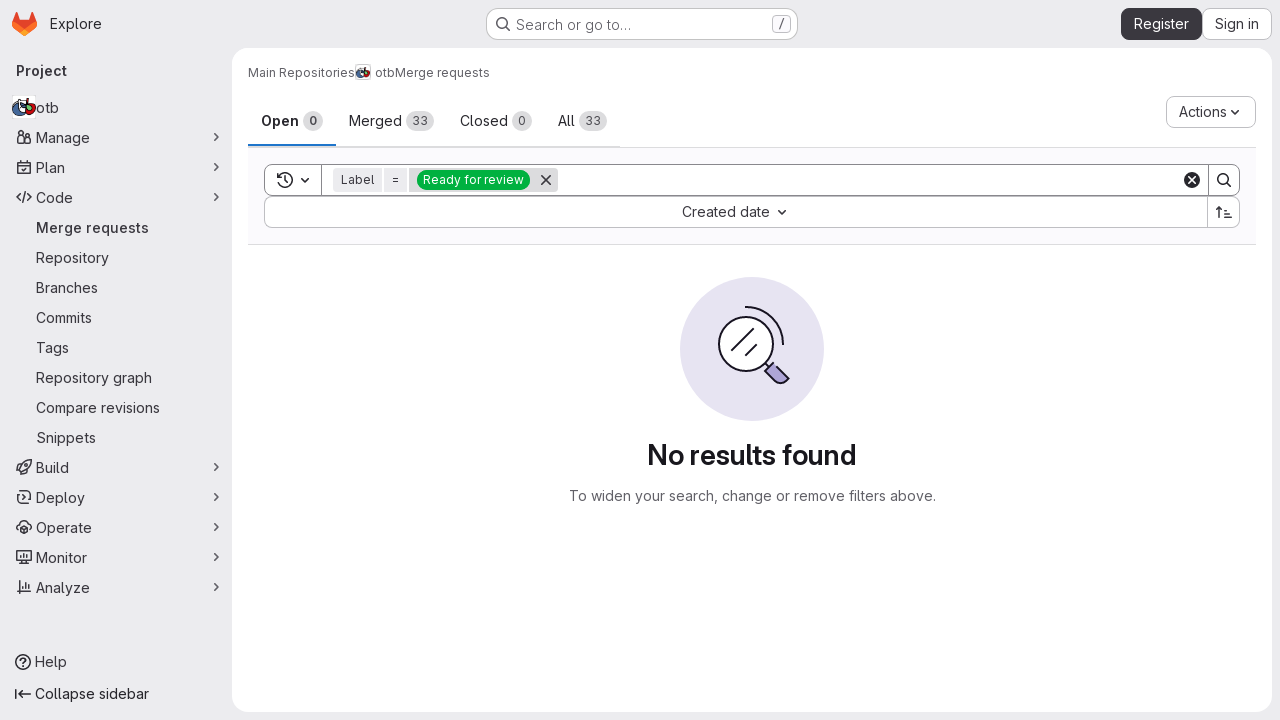

--- FILE ---
content_type: text/html; charset=utf-8
request_url: https://gitlab.orfeo-toolbox.org/orfeotoolbox/otb/-/merge_requests?label_name%5B%5D=Ready+for+review&sort=created_asc
body_size: 8045
content:





<!DOCTYPE html>
<html class="gl-system ui-neutral with-top-bar with-header application-chrome page-with-panels with-gl-container-queries " lang="en">
<head prefix="og: http://ogp.me/ns#">
<meta charset="utf-8">
<meta content="IE=edge" http-equiv="X-UA-Compatible">
<meta content="width=device-width, initial-scale=1" name="viewport">
<title>Merge requests · Main Repositories / otb · GitLab</title>
<script>
//<![CDATA[
window.gon={};gon.api_version="v4";gon.default_avatar_url="https://gitlab.orfeo-toolbox.org/assets/no_avatar-849f9c04a3a0d0cea2424ae97b27447dc64a7dbfae83c036c45b403392f0e8ba.png";gon.max_file_size=10;gon.asset_host=null;gon.webpack_public_path="/assets/webpack/";gon.relative_url_root="";gon.user_color_mode="gl-system";gon.user_color_scheme="white";gon.markdown_surround_selection=null;gon.markdown_automatic_lists=null;gon.markdown_maintain_indentation=null;gon.math_rendering_limits_enabled=true;gon.allow_immediate_namespaces_deletion=true;gon.iframe_rendering_enabled=false;gon.iframe_rendering_allowlist=[];gon.recaptcha_api_server_url="https://www.recaptcha.net/recaptcha/api.js";gon.recaptcha_sitekey="6Lewnp0UAAAAAHZVEc_tdOZGu14ZdxtJ6tdT39aL";gon.gitlab_url="https://gitlab.orfeo-toolbox.org";gon.promo_url="https://about.gitlab.com";gon.forum_url="https://forum.gitlab.com";gon.docs_url="https://docs.gitlab.com";gon.revision="d0311b03573";gon.feature_category="code_review_workflow";gon.gitlab_logo="/assets/gitlab_logo-2957169c8ef64c58616a1ac3f4fc626e8a35ce4eb3ed31bb0d873712f2a041a0.png";gon.secure=true;gon.sprite_icons="/assets/icons-dafe78f1f5f3f39844d40e6211b4b6b2b89533b96324c26e6ca12cfd6cf1b0ca.svg";gon.sprite_file_icons="/assets/file_icons/file_icons-90de312d3dbe794a19dee8aee171f184ff69ca9c9cf9fe37e8b254e84c3a1543.svg";gon.illustrations_path="/images/illustrations.svg";gon.emoji_sprites_css_path="/assets/emoji_sprites-bd26211944b9d072037ec97cb138f1a52cd03ef185cd38b8d1fcc963245199a1.css";gon.emoji_backend_version=4;gon.gridstack_css_path="/assets/lazy_bundles/gridstack-f42069e5c7b1542688660592b48f2cbd86e26b77030efd195d124dbd8fe64434.css";gon.test_env=false;gon.disable_animations=false;gon.suggested_label_colors={"#cc338b":"Magenta-pink","#dc143c":"Crimson","#c21e56":"Rose red","#cd5b45":"Dark coral","#ed9121":"Carrot orange","#eee600":"Titanium yellow","#009966":"Green-cyan","#8fbc8f":"Dark sea green","#6699cc":"Blue-gray","#e6e6fa":"Lavender","#9400d3":"Dark violet","#330066":"Deep violet","#36454f":"Charcoal grey","#808080":"Gray"};gon.first_day_of_week=1;gon.time_display_relative=true;gon.time_display_format=0;gon.ee=false;gon.jh=false;gon.dot_com=false;gon.uf_error_prefix="UF";gon.pat_prefix="glpat-";gon.keyboard_shortcuts_enabled=true;gon.broadcast_message_dismissal_path=null;gon.diagramsnet_url="https://embed.diagrams.net";gon.features={"uiForOrganizations":false,"organizationSwitching":false,"findAndReplace":false,"removeMonitorMetrics":true,"newProjectCreationForm":false,"workItemsClientSideBoards":false,"glqlWorkItems":true,"glqlAggregation":false,"glqlTypescript":false,"archiveGroup":false,"accessibleLoadingButton":false,"projectStudioEnabled":true,"allowIframesInMarkdown":false,"glqlLoadOnClick":false,"showMergeRequestStatusDraft":false,"mergeWidgetStopPolling":false};
//]]>
</script>

<script>
//<![CDATA[
const root = document.documentElement;
if (window.matchMedia('(prefers-color-scheme: dark)').matches) {
  root.classList.add('gl-dark');
}

window.matchMedia('(prefers-color-scheme: dark)').addEventListener('change', (e) => {
  if (e.matches) {
    root.classList.add('gl-dark');
  } else {
    root.classList.remove('gl-dark');
  }
});

//]]>
</script>




<meta content="light dark" name="color-scheme">
<link rel="stylesheet" href="/assets/application-cf4aa50cbc2dc9eb0c198d2424a0669f5788a487e0b84edbbd5535eb9d362c7d.css" media="(prefers-color-scheme: light)" />
<link rel="stylesheet" href="/assets/application_dark-44c9f34edd351e40630e3fdba7690c2b9a93f99d350c65c8e84027b01a3dc1b8.css" media="(prefers-color-scheme: dark)" />
<link rel="stylesheet" href="/assets/page_bundles/issuable_list-1f05fd2d2de98887f27c1aed48820df388debd8f6c23c1e376e27e65bfb69c00.css" /><link rel="stylesheet" href="/assets/page_bundles/merge_request-c6f260eb48cf3aef7c4713a5bd19819610af51a191f6ebf7728d9510743a8940.css" /><link rel="stylesheet" href="/assets/page_bundles/commit_description-9e7efe20f0cef17d0606edabfad0418e9eb224aaeaa2dae32c817060fa60abcc.css" /><link rel="stylesheet" href="/assets/page_bundles/work_items-af321897c3b1ae7c1f6f0cb993681211b837df7ec8e5ff59e3795fd08ab83a13.css" /><link rel="stylesheet" href="/assets/page_bundles/notes_shared-8f7a9513332533cc4a53b3be3d16e69570e82bc87b3f8913578eaeb0dce57e21.css" />
<link rel="stylesheet" href="/assets/tailwind_cqs-803bc25d974cea7d6b5a09eb2f7afbe7cbe03c98a0b79af533c664c4b3d075aa.css" />


<link rel="stylesheet" href="/assets/fonts-deb7ad1d55ca77c0172d8538d53442af63604ff490c74acc2859db295c125bdb.css" />
<link rel="stylesheet" href="/assets/highlight/themes/white-c47e38e4a3eafd97b389c0f8eec06dce295f311cdc1c9e55073ea9406b8fe5b0.css" media="(prefers-color-scheme: light)" />
<link rel="stylesheet" href="/assets/highlight/themes/dark-8796b0549a7cd8fd6d2646619fa5840db4505d7031a76d5441a3cee1d12390d2.css" media="(prefers-color-scheme: dark)" />

<script src="/assets/webpack/runtime.1f36aeed.bundle.js" defer="defer"></script>
<script src="/assets/webpack/main.e0162926.chunk.js" defer="defer"></script>
<script src="/assets/webpack/tracker.4ac2efa2.chunk.js" defer="defer"></script>
<script>
//<![CDATA[
window.snowplowOptions = {"namespace":"gl","hostname":"gitlab.orfeo-toolbox.org:443","postPath":"/-/collect_events","forceSecureTracker":true,"appId":"gitlab_sm"};
gl = window.gl || {};
gl.snowplowStandardContext = {"schema":"iglu:com.gitlab/gitlab_standard/jsonschema/1-1-7","data":{"environment":"self-managed","source":"gitlab-rails","correlation_id":"01KFCBZVGFTV1JDS9RK89J5JQE","extra":{},"user_id":null,"global_user_id":null,"user_type":null,"is_gitlab_team_member":null,"namespace_id":39,"ultimate_parent_namespace_id":39,"project_id":53,"feature_enabled_by_namespace_ids":null,"realm":"self-managed","deployment_type":"self-managed","context_generated_at":"2026-01-20T00:13:35.814Z"}};
gl.snowplowPseudonymizedPageUrl = "https://gitlab.orfeo-toolbox.org/namespace39/project53/-/merge_requests?label_name=masked_label_name\u0026sort=masked_sort";
gl.maskedDefaultReferrerUrl = null;
gl.ga4MeasurementId = 'G-ENFH3X7M5Y';
gl.duoEvents = [];
gl.onlySendDuoEvents = true;


//]]>
</script>
<link rel="preload" href="/assets/application-cf4aa50cbc2dc9eb0c198d2424a0669f5788a487e0b84edbbd5535eb9d362c7d.css" as="style" type="text/css">
<link rel="preload" href="/assets/highlight/themes/white-c47e38e4a3eafd97b389c0f8eec06dce295f311cdc1c9e55073ea9406b8fe5b0.css" as="style" type="text/css">




<script src="/assets/webpack/commons-pages.groups.new-pages.import.gitlab_projects.new-pages.import.manifest.new-pages.projects.n-44c6c18e.606004de.chunk.js" defer="defer"></script>
<script src="/assets/webpack/commons-pages.search.show-super_sidebar.dcb4ef4b.chunk.js" defer="defer"></script>
<script src="/assets/webpack/super_sidebar.94e60764.chunk.js" defer="defer"></script>
<script src="/assets/webpack/commons-pages.projects-pages.projects.activity-pages.projects.alert_management.details-pages.project-8c2226c2.e789653f.chunk.js" defer="defer"></script>
<script src="/assets/webpack/commons-pages.admin.application_settings-pages.admin.application_settings.appearances.preview_sign_i-508dffe9.443f1a02.chunk.js" defer="defer"></script>
<script src="/assets/webpack/commons-pages.admin.abuse_reports-pages.admin.abuse_reports.show-pages.admin.credentials-pages.admin-ce1b2df9.b2651d55.chunk.js" defer="defer"></script>
<script src="/assets/webpack/commons-pages.admin.abuse_reports-pages.admin.abuse_reports.show-pages.admin.credentials-pages.admin-d83550ba.36e00bb1.chunk.js" defer="defer"></script>
<script src="/assets/webpack/commons-pages.admin.abuse_reports-pages.admin.abuse_reports.show-pages.admin.groups.index-pages.admi-fdb74b64.ee992fac.chunk.js" defer="defer"></script>
<script src="/assets/webpack/commons-pages.admin.impersonation_tokens-pages.groups.issues-pages.groups.merge_requests-pages.group-6b79f70e.1497c876.chunk.js" defer="defer"></script>
<script src="/assets/webpack/a54b2154.7626b0b0.chunk.js" defer="defer"></script>
<script src="/assets/webpack/commons-pages.dashboard.milestones.show-pages.groups.issues-pages.groups.merge_requests-pages.groups-6c7ff3a4.0231063b.chunk.js" defer="defer"></script>
<script src="/assets/webpack/commons-pages.dashboard.milestones.show-pages.groups.merge_requests-pages.groups.milestones.edit-pag-f6a8769a.773c6050.chunk.js" defer="defer"></script>
<script src="/assets/webpack/commons-pages.groups.issues-pages.groups.merge_requests-pages.groups.work_items-pages.groups.work_it-e473e07c.73f4c8b7.chunk.js" defer="defer"></script>
<script src="/assets/webpack/commons-pages.dashboard.issues-pages.groups.boards-pages.groups.issues-pages.groups.merge_requests-p-8f23f6be.2813993b.chunk.js" defer="defer"></script>
<script src="/assets/webpack/commons-pages.admin.runners.index-pages.groups.merge_requests-pages.groups.runners.index-pages.proje-36e90d03.17050c19.chunk.js" defer="defer"></script>
<script src="/assets/webpack/commons-pages.groups.merge_requests-pages.projects.incidents.show-pages.projects.merge_requests.conf-965cd7ec.5931b3d3.chunk.js" defer="defer"></script>
<script src="/assets/webpack/commons-pages.groups.merge_requests-pages.projects.feature_flags.edit-pages.projects.feature_flags.n-e920fef7.62915929.chunk.js" defer="defer"></script>
<script src="/assets/webpack/e8707e78.0e4440d0.chunk.js" defer="defer"></script>
<script src="/assets/webpack/commons-pages.dashboard.issues-pages.dashboard.todos.index-pages.groups.issues-pages.groups.merge_re-3356ebcf.ef477f8e.chunk.js" defer="defer"></script>
<script src="/assets/webpack/commons-pages.groups.boards-pages.groups.merge_requests-pages.projects.boards-pages.projects.merge_r-47a5290f.f9ea75ad.chunk.js" defer="defer"></script>
<script src="/assets/webpack/commons-pages.groups.merge_requests-pages.projects.merge_requests.conflicts-pages.projects.merge_req-ef32b8f9.9793ab51.chunk.js" defer="defer"></script>
<script src="/assets/webpack/pages.projects.merge_requests.index.ed0e3220.chunk.js" defer="defer"></script>

<meta content="object" property="og:type">
<meta content="GitLab" property="og:site_name">
<meta content="Merge requests · Main Repositories / otb · GitLab" property="og:title">
<meta content="Orfeo ToolBox (OTB) is an open-source project for state-of-the-art remote sensing. Built on the shoulders of the open-source geospatial community, it can process high resolution optical, multispectral and..." property="og:description">
<meta content="https://gitlab.orfeo-toolbox.org/uploads/-/system/project/avatar/53/logoVectoriel.png" property="og:image">
<meta content="64" property="og:image:width">
<meta content="64" property="og:image:height">
<meta content="https://gitlab.orfeo-toolbox.org/orfeotoolbox/otb/-/merge_requests?label_name%5B%5D=Ready+for+review&amp;sort=created_asc" property="og:url">
<meta content="summary" property="twitter:card">
<meta content="Merge requests · Main Repositories / otb · GitLab" property="twitter:title">
<meta content="Orfeo ToolBox (OTB) is an open-source project for state-of-the-art remote sensing. Built on the shoulders of the open-source geospatial community, it can process high resolution optical, multispectral and..." property="twitter:description">
<meta content="https://gitlab.orfeo-toolbox.org/uploads/-/system/project/avatar/53/logoVectoriel.png" property="twitter:image">

<meta name="csrf-param" content="authenticity_token" />
<meta name="csrf-token" content="kGCtBdn3QQwEopnNR6m93HEKm2lf7LKJMAeXb74lthraKDiui8VwS8UTIBaFZdTqRRZPNRGcYE5RKucrTbBtOw" />
<meta name="csp-nonce" />
<meta name="action-cable-url" content="/-/cable" />
<link href="/-/manifest.json" rel="manifest">
<link rel="icon" type="image/png" href="/assets/favicon-72a2cad5025aa931d6ea56c3201d1f18e68a8cd39788c7c80d5b2b82aa5143ef.png" id="favicon" data-original-href="/assets/favicon-72a2cad5025aa931d6ea56c3201d1f18e68a8cd39788c7c80d5b2b82aa5143ef.png" />
<link rel="apple-touch-icon" type="image/x-icon" href="/assets/apple-touch-icon-b049d4bc0dd9626f31db825d61880737befc7835982586d015bded10b4435460.png" />
<link href="/search/opensearch.xml" rel="search" title="Search GitLab" type="application/opensearchdescription+xml">
<link rel="alternate" type="application/atom+xml" title="otb merge requests" href="https://gitlab.orfeo-toolbox.org/orfeotoolbox/otb/-/merge_requests.atom?label_name%5B%5D=Ready+for+review&amp;sort=created_asc" />




<meta content="Orfeo ToolBox (OTB) is an open-source project for state-of-the-art remote sensing. Built on the shoulders of the open-source geospatial community, it can process high resolution optical, multispectral and..." name="description">
<meta content="#F1F0F6" media="(prefers-color-scheme: light)" name="theme-color">
<meta content="#232128" media="(prefers-color-scheme: dark)" name="theme-color">
</head>

<body class="tab-width-8 gl-browser-chrome gl-platform-mac " data-group="orfeotoolbox" data-group-full-path="orfeotoolbox" data-namespace-id="39" data-page="projects:merge_requests:index" data-project="otb" data-project-full-path="orfeotoolbox/otb" data-project-id="53" data-project-studio-enabled="true">
<div id="js-tooltips-container"></div>

<script>
//<![CDATA[
gl = window.gl || {};
gl.client = {"isChrome":true,"isMac":true};


//]]>
</script>


<header class="super-topbar js-super-topbar"></header>
<div class="layout-page js-page-layout page-with-super-sidebar">
<script>
//<![CDATA[
const outer = document.createElement('div');
outer.style.visibility = 'hidden';
outer.style.overflow = 'scroll';
document.body.appendChild(outer);
const inner = document.createElement('div');
outer.appendChild(inner);
const scrollbarWidth = outer.offsetWidth - inner.offsetWidth;
outer.parentNode.removeChild(outer);
document.documentElement.style.setProperty('--scrollbar-width', `${scrollbarWidth}px`);

//]]>
</script><aside class="js-super-sidebar super-sidebar super-sidebar-loading" data-command-palette="{&quot;project_files_url&quot;:&quot;/orfeotoolbox/otb/-/files/develop?format=json&quot;,&quot;project_blob_url&quot;:&quot;/orfeotoolbox/otb/-/blob/develop&quot;}" data-force-desktop-expanded-sidebar="" data-is-saas="false" data-root-path="/" data-sidebar="{&quot;is_logged_in&quot;:false,&quot;compare_plans_url&quot;:&quot;https://about.gitlab.com/pricing&quot;,&quot;context_switcher_links&quot;:[{&quot;title&quot;:&quot;Explore&quot;,&quot;link&quot;:&quot;/explore&quot;,&quot;icon&quot;:&quot;compass&quot;}],&quot;current_menu_items&quot;:[{&quot;id&quot;:&quot;project_overview&quot;,&quot;title&quot;:&quot;otb&quot;,&quot;avatar&quot;:&quot;/uploads/-/system/project/avatar/53/logoVectoriel.png&quot;,&quot;entity_id&quot;:53,&quot;link&quot;:&quot;/orfeotoolbox/otb&quot;,&quot;link_classes&quot;:&quot;shortcuts-project&quot;,&quot;is_active&quot;:false},{&quot;id&quot;:&quot;manage_menu&quot;,&quot;title&quot;:&quot;Manage&quot;,&quot;icon&quot;:&quot;users&quot;,&quot;avatar_shape&quot;:&quot;rect&quot;,&quot;link&quot;:&quot;/orfeotoolbox/otb/activity&quot;,&quot;is_active&quot;:false,&quot;items&quot;:[{&quot;id&quot;:&quot;activity&quot;,&quot;title&quot;:&quot;Activity&quot;,&quot;link&quot;:&quot;/orfeotoolbox/otb/activity&quot;,&quot;link_classes&quot;:&quot;shortcuts-project-activity&quot;,&quot;is_active&quot;:false},{&quot;id&quot;:&quot;members&quot;,&quot;title&quot;:&quot;Members&quot;,&quot;link&quot;:&quot;/orfeotoolbox/otb/-/project_members&quot;,&quot;is_active&quot;:false},{&quot;id&quot;:&quot;labels&quot;,&quot;title&quot;:&quot;Labels&quot;,&quot;link&quot;:&quot;/orfeotoolbox/otb/-/labels&quot;,&quot;is_active&quot;:false}],&quot;separated&quot;:false},{&quot;id&quot;:&quot;plan_menu&quot;,&quot;title&quot;:&quot;Plan&quot;,&quot;icon&quot;:&quot;planning&quot;,&quot;avatar_shape&quot;:&quot;rect&quot;,&quot;link&quot;:&quot;/orfeotoolbox/otb/-/issues&quot;,&quot;is_active&quot;:false,&quot;items&quot;:[{&quot;id&quot;:&quot;project_issue_list&quot;,&quot;title&quot;:&quot;Issues&quot;,&quot;link&quot;:&quot;/orfeotoolbox/otb/-/issues&quot;,&quot;link_classes&quot;:&quot;shortcuts-issues has-sub-items&quot;,&quot;pill_count_field&quot;:&quot;openIssuesCount&quot;,&quot;pill_count_dynamic&quot;:false,&quot;is_active&quot;:false},{&quot;id&quot;:&quot;boards&quot;,&quot;title&quot;:&quot;Issue boards&quot;,&quot;link&quot;:&quot;/orfeotoolbox/otb/-/boards&quot;,&quot;link_classes&quot;:&quot;shortcuts-issue-boards&quot;,&quot;is_active&quot;:false},{&quot;id&quot;:&quot;milestones&quot;,&quot;title&quot;:&quot;Milestones&quot;,&quot;link&quot;:&quot;/orfeotoolbox/otb/-/milestones&quot;,&quot;is_active&quot;:false},{&quot;id&quot;:&quot;project_wiki&quot;,&quot;title&quot;:&quot;Wiki&quot;,&quot;link&quot;:&quot;/orfeotoolbox/otb/-/wikis/home&quot;,&quot;link_classes&quot;:&quot;shortcuts-wiki&quot;,&quot;is_active&quot;:false}],&quot;separated&quot;:false},{&quot;id&quot;:&quot;code_menu&quot;,&quot;title&quot;:&quot;Code&quot;,&quot;icon&quot;:&quot;code&quot;,&quot;avatar_shape&quot;:&quot;rect&quot;,&quot;link&quot;:&quot;/orfeotoolbox/otb/-/merge_requests&quot;,&quot;is_active&quot;:true,&quot;items&quot;:[{&quot;id&quot;:&quot;project_merge_request_list&quot;,&quot;title&quot;:&quot;Merge requests&quot;,&quot;link&quot;:&quot;/orfeotoolbox/otb/-/merge_requests&quot;,&quot;link_classes&quot;:&quot;shortcuts-merge_requests&quot;,&quot;pill_count_field&quot;:&quot;openMergeRequestsCount&quot;,&quot;pill_count_dynamic&quot;:false,&quot;is_active&quot;:true},{&quot;id&quot;:&quot;files&quot;,&quot;title&quot;:&quot;Repository&quot;,&quot;link&quot;:&quot;/orfeotoolbox/otb/-/tree/develop&quot;,&quot;link_classes&quot;:&quot;shortcuts-tree&quot;,&quot;is_active&quot;:false},{&quot;id&quot;:&quot;branches&quot;,&quot;title&quot;:&quot;Branches&quot;,&quot;link&quot;:&quot;/orfeotoolbox/otb/-/branches&quot;,&quot;is_active&quot;:false},{&quot;id&quot;:&quot;commits&quot;,&quot;title&quot;:&quot;Commits&quot;,&quot;link&quot;:&quot;/orfeotoolbox/otb/-/commits/develop?ref_type=heads&quot;,&quot;link_classes&quot;:&quot;shortcuts-commits&quot;,&quot;is_active&quot;:false},{&quot;id&quot;:&quot;tags&quot;,&quot;title&quot;:&quot;Tags&quot;,&quot;link&quot;:&quot;/orfeotoolbox/otb/-/tags&quot;,&quot;is_active&quot;:false},{&quot;id&quot;:&quot;graphs&quot;,&quot;title&quot;:&quot;Repository graph&quot;,&quot;link&quot;:&quot;/orfeotoolbox/otb/-/network/develop?ref_type=heads&quot;,&quot;link_classes&quot;:&quot;shortcuts-network&quot;,&quot;is_active&quot;:false},{&quot;id&quot;:&quot;compare&quot;,&quot;title&quot;:&quot;Compare revisions&quot;,&quot;link&quot;:&quot;/orfeotoolbox/otb/-/compare?from=develop\u0026to=develop&quot;,&quot;is_active&quot;:false},{&quot;id&quot;:&quot;project_snippets&quot;,&quot;title&quot;:&quot;Snippets&quot;,&quot;link&quot;:&quot;/orfeotoolbox/otb/-/snippets&quot;,&quot;link_classes&quot;:&quot;shortcuts-snippets&quot;,&quot;is_active&quot;:false}],&quot;separated&quot;:false},{&quot;id&quot;:&quot;build_menu&quot;,&quot;title&quot;:&quot;Build&quot;,&quot;icon&quot;:&quot;rocket&quot;,&quot;avatar_shape&quot;:&quot;rect&quot;,&quot;link&quot;:&quot;/orfeotoolbox/otb/-/pipelines&quot;,&quot;is_active&quot;:false,&quot;items&quot;:[{&quot;id&quot;:&quot;pipelines&quot;,&quot;title&quot;:&quot;Pipelines&quot;,&quot;link&quot;:&quot;/orfeotoolbox/otb/-/pipelines&quot;,&quot;link_classes&quot;:&quot;shortcuts-pipelines&quot;,&quot;is_active&quot;:false},{&quot;id&quot;:&quot;jobs&quot;,&quot;title&quot;:&quot;Jobs&quot;,&quot;link&quot;:&quot;/orfeotoolbox/otb/-/jobs&quot;,&quot;link_classes&quot;:&quot;shortcuts-builds&quot;,&quot;is_active&quot;:false},{&quot;id&quot;:&quot;pipeline_schedules&quot;,&quot;title&quot;:&quot;Pipeline schedules&quot;,&quot;link&quot;:&quot;/orfeotoolbox/otb/-/pipeline_schedules&quot;,&quot;link_classes&quot;:&quot;shortcuts-builds&quot;,&quot;is_active&quot;:false},{&quot;id&quot;:&quot;artifacts&quot;,&quot;title&quot;:&quot;Artifacts&quot;,&quot;link&quot;:&quot;/orfeotoolbox/otb/-/artifacts&quot;,&quot;link_classes&quot;:&quot;shortcuts-builds&quot;,&quot;is_active&quot;:false}],&quot;separated&quot;:false},{&quot;id&quot;:&quot;deploy_menu&quot;,&quot;title&quot;:&quot;Deploy&quot;,&quot;icon&quot;:&quot;deployments&quot;,&quot;avatar_shape&quot;:&quot;rect&quot;,&quot;link&quot;:&quot;/orfeotoolbox/otb/-/releases&quot;,&quot;is_active&quot;:false,&quot;items&quot;:[{&quot;id&quot;:&quot;releases&quot;,&quot;title&quot;:&quot;Releases&quot;,&quot;link&quot;:&quot;/orfeotoolbox/otb/-/releases&quot;,&quot;link_classes&quot;:&quot;shortcuts-deployments-releases&quot;,&quot;is_active&quot;:false},{&quot;id&quot;:&quot;container_registry&quot;,&quot;title&quot;:&quot;Container registry&quot;,&quot;link&quot;:&quot;/orfeotoolbox/otb/container_registry&quot;,&quot;is_active&quot;:false},{&quot;id&quot;:&quot;model_registry&quot;,&quot;title&quot;:&quot;Model registry&quot;,&quot;link&quot;:&quot;/orfeotoolbox/otb/-/ml/models&quot;,&quot;is_active&quot;:false}],&quot;separated&quot;:false},{&quot;id&quot;:&quot;operations_menu&quot;,&quot;title&quot;:&quot;Operate&quot;,&quot;icon&quot;:&quot;cloud-pod&quot;,&quot;avatar_shape&quot;:&quot;rect&quot;,&quot;link&quot;:&quot;/orfeotoolbox/otb/-/environments&quot;,&quot;is_active&quot;:false,&quot;items&quot;:[{&quot;id&quot;:&quot;environments&quot;,&quot;title&quot;:&quot;Environments&quot;,&quot;link&quot;:&quot;/orfeotoolbox/otb/-/environments&quot;,&quot;link_classes&quot;:&quot;shortcuts-environments&quot;,&quot;is_active&quot;:false}],&quot;separated&quot;:false},{&quot;id&quot;:&quot;monitor_menu&quot;,&quot;title&quot;:&quot;Monitor&quot;,&quot;icon&quot;:&quot;monitor&quot;,&quot;avatar_shape&quot;:&quot;rect&quot;,&quot;link&quot;:&quot;/orfeotoolbox/otb/-/incidents&quot;,&quot;is_active&quot;:false,&quot;items&quot;:[{&quot;id&quot;:&quot;incidents&quot;,&quot;title&quot;:&quot;Incidents&quot;,&quot;link&quot;:&quot;/orfeotoolbox/otb/-/incidents&quot;,&quot;is_active&quot;:false}],&quot;separated&quot;:false},{&quot;id&quot;:&quot;analyze_menu&quot;,&quot;title&quot;:&quot;Analyze&quot;,&quot;icon&quot;:&quot;chart&quot;,&quot;avatar_shape&quot;:&quot;rect&quot;,&quot;link&quot;:&quot;/orfeotoolbox/otb/-/value_stream_analytics&quot;,&quot;is_active&quot;:false,&quot;items&quot;:[{&quot;id&quot;:&quot;cycle_analytics&quot;,&quot;title&quot;:&quot;Value stream analytics&quot;,&quot;link&quot;:&quot;/orfeotoolbox/otb/-/value_stream_analytics&quot;,&quot;link_classes&quot;:&quot;shortcuts-project-cycle-analytics&quot;,&quot;is_active&quot;:false},{&quot;id&quot;:&quot;contributors&quot;,&quot;title&quot;:&quot;Contributor analytics&quot;,&quot;link&quot;:&quot;/orfeotoolbox/otb/-/graphs/develop?ref_type=heads&quot;,&quot;is_active&quot;:false},{&quot;id&quot;:&quot;ci_cd_analytics&quot;,&quot;title&quot;:&quot;CI/CD analytics&quot;,&quot;link&quot;:&quot;/orfeotoolbox/otb/-/pipelines/charts&quot;,&quot;is_active&quot;:false},{&quot;id&quot;:&quot;repository_analytics&quot;,&quot;title&quot;:&quot;Repository analytics&quot;,&quot;link&quot;:&quot;/orfeotoolbox/otb/-/graphs/develop/charts&quot;,&quot;link_classes&quot;:&quot;shortcuts-repository-charts&quot;,&quot;is_active&quot;:false},{&quot;id&quot;:&quot;model_experiments&quot;,&quot;title&quot;:&quot;Model experiments&quot;,&quot;link&quot;:&quot;/orfeotoolbox/otb/-/ml/experiments&quot;,&quot;is_active&quot;:false}],&quot;separated&quot;:false}],&quot;current_context_header&quot;:&quot;Project&quot;,&quot;university_path&quot;:&quot;https://university.gitlab.com&quot;,&quot;support_path&quot;:&quot;https://about.gitlab.com/get-help/&quot;,&quot;docs_path&quot;:&quot;/help/docs&quot;,&quot;display_whats_new&quot;:false,&quot;show_version_check&quot;:null,&quot;search&quot;:{&quot;search_path&quot;:&quot;/search&quot;,&quot;issues_path&quot;:&quot;/dashboard/issues&quot;,&quot;mr_path&quot;:&quot;/dashboard/merge_requests&quot;,&quot;autocomplete_path&quot;:&quot;/search/autocomplete&quot;,&quot;settings_path&quot;:&quot;/search/settings&quot;,&quot;search_context&quot;:{&quot;group&quot;:{&quot;id&quot;:39,&quot;name&quot;:&quot;Main Repositories&quot;,&quot;full_name&quot;:&quot;Main Repositories&quot;},&quot;group_metadata&quot;:{&quot;issues_path&quot;:&quot;/groups/orfeotoolbox/-/issues&quot;,&quot;mr_path&quot;:&quot;/groups/orfeotoolbox/-/merge_requests&quot;},&quot;project&quot;:{&quot;id&quot;:53,&quot;name&quot;:&quot;otb&quot;},&quot;project_metadata&quot;:{&quot;mr_path&quot;:&quot;/orfeotoolbox/otb/-/merge_requests&quot;,&quot;issues_path&quot;:&quot;/orfeotoolbox/otb/-/issues&quot;},&quot;code_search&quot;:false,&quot;scope&quot;:&quot;merge_requests&quot;,&quot;for_snippets&quot;:null}},&quot;panel_type&quot;:&quot;project&quot;,&quot;shortcut_links&quot;:[{&quot;title&quot;:&quot;Snippets&quot;,&quot;href&quot;:&quot;/explore/snippets&quot;,&quot;css_class&quot;:&quot;dashboard-shortcuts-snippets&quot;},{&quot;title&quot;:&quot;Groups&quot;,&quot;href&quot;:&quot;/explore/groups&quot;,&quot;css_class&quot;:&quot;dashboard-shortcuts-groups&quot;},{&quot;title&quot;:&quot;Projects&quot;,&quot;href&quot;:&quot;/explore/projects/starred&quot;,&quot;css_class&quot;:&quot;dashboard-shortcuts-projects&quot;}],&quot;terms&quot;:null,&quot;sign_in_visible&quot;:&quot;true&quot;,&quot;allow_signup&quot;:&quot;true&quot;,&quot;new_user_registration_path&quot;:&quot;/users/sign_up&quot;,&quot;sign_in_path&quot;:&quot;/users/sign_in?redirect_to_referer=yes&quot;}"></aside>


<div class="panels-container gl-flex gl-gap-3">
<div class="content-panels gl-flex-1 gl-w-full gl-flex gl-gap-3 gl-relative js-content-panels gl-@container/content-panels">
<div class="js-static-panel static-panel content-wrapper gl-relative paneled-view gl-flex-1 gl-overflow-y-auto gl-bg-default" id="static-panel-portal">
<div class="panel-header">
<div class="broadcast-wrapper">



</div>
<div class="top-bar-fixed container-fluid gl-rounded-t-lg gl-sticky gl-top-0 gl-left-0 gl-mx-0 gl-w-full" data-testid="top-bar">
<div class="top-bar-container gl-flex gl-items-center gl-gap-2">
<div class="gl-grow gl-basis-0 gl-flex gl-items-center gl-justify-start gl-gap-3">
<script type="application/ld+json">
{"@context":"https://schema.org","@type":"BreadcrumbList","itemListElement":[{"@type":"ListItem","position":1,"name":"Main Repositories","item":"https://gitlab.orfeo-toolbox.org/orfeotoolbox"},{"@type":"ListItem","position":2,"name":"otb","item":"https://gitlab.orfeo-toolbox.org/orfeotoolbox/otb"},{"@type":"ListItem","position":3,"name":"Merge requests","item":"https://gitlab.orfeo-toolbox.org/orfeotoolbox/otb/-/merge_requests?label_name%5B%5D=Ready+for+review\u0026sort=created_asc"}]}


</script>
<div data-testid="breadcrumb-links" id="js-vue-page-breadcrumbs-wrapper">
<div data-breadcrumbs-json="[{&quot;text&quot;:&quot;Main Repositories&quot;,&quot;href&quot;:&quot;/orfeotoolbox&quot;,&quot;avatarPath&quot;:null},{&quot;text&quot;:&quot;otb&quot;,&quot;href&quot;:&quot;/orfeotoolbox/otb&quot;,&quot;avatarPath&quot;:&quot;/uploads/-/system/project/avatar/53/logoVectoriel.png&quot;},{&quot;text&quot;:&quot;Merge requests&quot;,&quot;href&quot;:&quot;/orfeotoolbox/otb/-/merge_requests?label_name%5B%5D=Ready+for+review\u0026sort=created_asc&quot;,&quot;avatarPath&quot;:null}]" id="js-vue-page-breadcrumbs"></div>
<div id="js-injected-page-breadcrumbs"></div>
<div id="js-page-breadcrumbs-extra"></div>
</div>


<div id="js-work-item-feedback"></div>

</div>

</div>
</div>

</div>
<div class="panel-content">
<div class="panel-content-inner js-static-panel-inner">
<div class="alert-wrapper alert-wrapper-top-space gl-flex gl-flex-col gl-gap-3 container-fluid container-limited">


























</div>

<div class="container-fluid container-limited project-highlight-puc">
<main class="content gl-@container/panel gl-pb-3" id="content-body" itemscope itemtype="http://schema.org/SoftwareSourceCode">
<div id="js-drawer-container"></div>
<div class="flash-container flash-container-page sticky" data-testid="flash-container">
<div id="js-global-alerts"></div>
</div>







<h1 class="gl-sr-only">Merge requests</h1>


<div class="js-merge-request-list-root" data-autocomplete-award-emojis-path="/-/autocomplete/award_emojis" data-can-bulk-update="false" data-emails-help-page-path="/help/development/emails.md#email-namespace" data-environment-names-path="/orfeotoolbox/otb/unfoldered_environment_names.json" data-export-csv-path="/orfeotoolbox/otb/-/merge_requests/export_csv" data-full-path="orfeotoolbox/otb" data-has-any-merge-requests="true" data-initial-sort="created_asc" data-is-public-visibility-restricted="false" data-is-signed-in="false" data-issuable-type="merge_request" data-markdown-help-path="/help/user/markdown.md" data-merge-request-source-branches-path="/-/autocomplete/merge_request_source_branches" data-merge-request-target-branches-path="/-/autocomplete/merge_request_target_branches" data-namespace-id="53" data-quick-actions-help-path="/help/user/project/quick_actions.md" data-releases-endpoint="/orfeotoolbox/otb/-/releases.json" data-rss-url="/orfeotoolbox/otb/-/merge_requests.atom?label_name%5B%5D=Ready+for+review&amp;sort=created_asc" data-show-export-button="true"></div>

</main>
</div>

</div>

</div>
</div>
<div class="js-dynamic-panel paneled-view contextual-panel gl-@container/panel !gl-absolute gl-shadow-lg @xl/content-panels:gl-w-1/2 @xl/content-panels:gl-shadow-none @xl/content-panels:!gl-relative" id="contextual-panel-portal"></div>
</div>
</div>

</div>


<script>
//<![CDATA[
if ('loading' in HTMLImageElement.prototype) {
  document.querySelectorAll('img.lazy').forEach(img => {
    img.loading = 'lazy';
    let imgUrl = img.dataset.src;
    // Only adding width + height for avatars for now
    if (imgUrl.indexOf('/avatar/') > -1 && imgUrl.indexOf('?') === -1) {
      const targetWidth = img.getAttribute('width') || img.width;
      imgUrl += `?width=${targetWidth}`;
    }
    img.src = imgUrl;
    img.removeAttribute('data-src');
    img.classList.remove('lazy');
    img.classList.add('js-lazy-loaded');
    img.dataset.testid = 'js-lazy-loaded-content';
  });
}

//]]>
</script>
<script>
//<![CDATA[
gl = window.gl || {};
gl.experiments = {};


//]]>
</script>

</body>
</html>



--- FILE ---
content_type: text/javascript
request_url: https://gitlab.orfeo-toolbox.org/assets/webpack/commons-pages.admin.abuse_reports-pages.admin.abuse_reports.show-pages.admin.credentials-pages.admin-d83550ba.36e00bb1.chunk.js
body_size: 3905
content:
(this.webpackJsonp=this.webpackJsonp||[]).push([["commons-pages.admin.abuse_reports-pages.admin.abuse_reports.show-pages.admin.credentials-pages.admin-d83550ba"],{"1I5c":function(t,e,i){"use strict";var r=i("7e18"),o=i("hvGG"),n=i("d85j"),s=i("NnjE"),l=i("4qOP"),a={name:"GlSearchBoxByType",components:{GlClearIconButton:r.a,GlIcon:n.a,GlFormInput:o.a,GlLoadingIcon:s.a},inheritAttrs:!1,model:{prop:"value",event:"input"},props:{value:{type:String,required:!1,default:""},borderless:{type:Boolean,required:!1,default:!1},clearButtonTitle:{type:String,required:!1,default:function(){return Object(l.b)("GlSearchBoxByType.clearButtonTitle","Clear")}},disabled:{type:Boolean,required:!1,default:!1},isLoading:{type:Boolean,required:!1,default:!1},tooltipContainer:{required:!1,default:!1,validator:function(t){return!1===t||"string"==typeof t||t instanceof HTMLElement}}},computed:{inputAttributes(){const t={type:"search",placeholder:Object(l.b)("GlSearchBoxByType.input.placeholder","Search"),...this.$attrs};return t["aria-label"]||(t["aria-label"]=t.placeholder),t},hasValue(){return Boolean(this.value.length)},inputListeners(){return{...this.$listeners,input:this.onInput,focusin:this.onFocusin,focusout:this.onFocusout}},showClearButton(){return this.hasValue&&!this.disabled}},methods:{isInputOrClearButton(t){var e,i;return t===(null===(e=this.$refs.input)||void 0===e?void 0:e.$el)||t===(null===(i=this.$refs.clearButton)||void 0===i?void 0:i.$el)},clearInput(){this.onInput(""),this.focusInput()},focusInput(){this.$refs.input.$el.focus()},onInput(t){this.$emit("input",t)},onFocusout(t){const{relatedTarget:e}=t;this.isInputOrClearButton(e)||this.$emit("focusout",t)},onFocusin(t){const{relatedTarget:e}=t;this.isInputOrClearButton(e)||this.$emit("focusin",t)}}},u=i("tBpV"),c=Object(u.a)(a,(function(){var t=this,e=t._self._c;return e("div",{staticClass:"gl-search-box-by-type"},[e("gl-icon",{staticClass:"gl-search-box-by-type-search-icon",attrs:{name:"search",variant:"subtle"}}),t._v(" "),e("gl-form-input",t._g(t._b({ref:"input",class:{"gl-search-box-by-type-input":!t.borderless,"gl-search-box-by-type-input-borderless":t.borderless},attrs:{value:t.value,disabled:t.disabled}},"gl-form-input",t.inputAttributes,!1),t.inputListeners)),t._v(" "),t.isLoading||t.showClearButton?e("div",{staticClass:"gl-search-box-by-type-right-icons"},[t.isLoading?e("gl-loading-icon",{staticClass:"gl-search-box-by-type-loading-icon"}):t._e(),t._v(" "),t.showClearButton?e("gl-clear-icon-button",{ref:"clearButton",staticClass:"gl-search-box-by-type-clear gl-clear-icon-button",attrs:{title:t.clearButtonTitle,"tooltip-container":t.tooltipContainer},on:{click:function(e){return e.stopPropagation(),t.clearInput.apply(null,arguments)},focusin:t.onFocusin,focusout:t.onFocusout}}):t._e()],1):t._e()],1)}),[],!1,null,null,null);e.a=c.exports},"7e18":function(t,e,i){"use strict";var r=i("zIFf"),o=i("CbCZ"),n=i("4qOP"),s={name:"ClearIconButton",components:{GlButton:o.a},directives:{GlTooltip:r.a},props:{title:{type:String,required:!1,default:function(){return Object(n.b)("ClearIconButton.title","Clear")}},tooltipContainer:{required:!1,default:!1,validator:function(t){return!1===t||"string"==typeof t||t instanceof HTMLElement}}}},l=i("tBpV"),a=Object(l.a)(s,(function(){return(0,this._self._c)("gl-button",this._g({directives:[{name:"gl-tooltip",rawName:"v-gl-tooltip.hover",value:{container:this.tooltipContainer},expression:"{ container: tooltipContainer }",modifiers:{hover:!0}}],staticClass:"gl-clear-icon-button",attrs:{variant:"default",category:"tertiary",size:"small",name:"clear",icon:"clear",title:this.title,"aria-label":this.title}},this.$listeners))}),[],!1,null,null,null);e.a=a.exports},P3VF:function(t,e,i){"use strict";i("LdIe"),i("z6RN"),i("PTOk");var r=i("o4PY"),o=i.n(r),n=i("zIFf"),s=i("CbCZ"),l=i("4Fqu"),a=i("93nq"),u=i("Mb0h"),c=i("4qOP"),d={name:"GlSorting",components:{GlButton:s.a,GlButtonGroup:l.a,GlCollapsibleListbox:a.a},directives:{GlTooltip:n.a},props:{text:{type:String,required:!1,default:""},sortOptions:{type:Array,required:!1,default:function(){return[]},validator:function(t){return t.every(u.b)}},sortBy:{type:[String,Number],required:!1,default:null},isAscending:{type:Boolean,required:!1,default:!1},sortDirectionToolTip:{type:String,required:!1,default:null},dropdownClass:{type:String,required:!1,default:""},dropdownToggleClass:{type:String,required:!1,default:""},sortDirectionToggleClass:{type:String,required:!1,default:""},block:{type:Boolean,required:!1,default:!1}},data:()=>({sortingListboxId:o()("sorting-listbox-")}),computed:{sortingListboxLabel:()=>Object(c.b)("GlSorting.sortByLabel","Sort by:"),localSortDirection(){return this.isAscending?"sort-lowest":"sort-highest"},sortDirectionText(){return this.sortDirectionToolTip?this.sortDirectionToolTip:this.isAscending?Object(c.b)("GlSorting.sortAscending","Sort direction: ascending"):Object(c.b)("GlSorting.sortDescending","Sort direction: descending")}},methods:{toggleSortDirection(){const t=!this.isAscending;this.$emit("sortDirectionChange",t)},onSortByChanged(t){this.$emit("sortByChange",t)}}},p=i("tBpV"),h=Object(p.a)(d,(function(){var t=this,e=t._self._c;return e("gl-button-group",{staticClass:"gl-sorting"},[e("gl-collapsible-listbox",{class:t.dropdownClass,attrs:{"toggle-text":t.text,items:t.sortOptions,selected:t.sortBy,"toggle-class":t.dropdownToggleClass,placement:"bottom-end",block:t.block,"toggle-aria-labelled-by":t.sortingListboxId},on:{select:t.onSortByChanged}}),t._v(" "),e("span",{staticClass:"gl-sr-only",attrs:{id:t.sortingListboxId}},[t._v(t._s(t.sortingListboxLabel))]),t._v(" "),e("gl-button",{directives:[{name:"gl-tooltip",rawName:"v-gl-tooltip"}],class:["sorting-direction-button",t.sortDirectionToggleClass],attrs:{title:t.sortDirectionText,icon:t.localSortDirection,"aria-label":t.sortDirectionText},on:{click:t.toggleSortDirection}})],1)}),[],!1,null,null,null);e.a=h.exports},hvGG:function(t,e,i){"use strict";i("LdIe"),i("z6RN"),i("PTOk"),i("3UXl"),i("iyoE");var r=i("XCkn"),o=i.n(r),n=i("o4PY"),s=i.n(n),l=i("6hmS"),a=i.n(l),u=i("NDsS"),c=i.n(u),d=i("rhmX"),p=i.n(d),h=i("oIb9"),f=i("mpVB"),m=i("MGi3"),g=i("q3oM");const b=["text","password","email","number","url","tel","search","range","color","date","time","datetime","datetime-local","month","week"];var v={name:"GlFormInput",model:{prop:"value",event:"input"},props:{value:{type:[Number,String],required:!1,default:""},type:{type:String,required:!1,default:"text",validator:function(t){return b.includes(t)}},width:{type:[String,Object],required:!1,default:null,validator:function(t){return(o()(t)?Object.values(t):[t]).every((function(t){return Object.values(g.B).includes(t)}))}},id:{type:String,required:!1,default:void 0},autofocus:{type:Boolean,required:!1,default:!1},disabled:{type:Boolean,required:!1,default:!1},form:{type:String,required:!1,default:void 0},name:{type:String,required:!1,default:void 0},required:{type:Boolean,required:!1,default:!1},state:{type:Boolean,required:!1,default:null},placeholder:{type:String,required:!1,default:void 0},ariaInvalid:{type:[Boolean,String],required:!1,default:!1},autocomplete:{type:String,required:!1,default:void 0},debounce:{type:[Number,String],required:!1,default:void 0},formatter:{type:Function,required:!1,default:void 0},lazy:{type:Boolean,required:!1,default:!1},lazyFormatter:{type:Boolean,required:!1,default:!1},number:{type:Boolean,required:!1,default:!1},plaintext:{type:Boolean,required:!1,default:!1},readonly:{type:Boolean,required:!1,default:!1},trim:{type:Boolean,required:!1,default:!1},list:{type:String,required:!1,default:void 0},max:{type:[Number,String],required:!1,default:void 0},min:{type:[Number,String],required:!1,default:void 0},step:{type:[Number,String],required:!1,default:void 0}},data(){return{localValue:p()(this.value),vModelValue:this.modifyValue(this.value),localId:null}},computed:{computedId(){return this.id||this.localId},localType(){const{type:t}=this;return b.includes(t)?t:"text"},computedAriaInvalid(){const{ariaInvalid:t}=this;return!0===t||"true"===t||""===t||!1===this.computedState?"true":t},computedAttrs(){const{localType:t,name:e,form:i,disabled:r,placeholder:o,required:n,min:s,max:l,step:a}=this;return{id:this.computedId,name:e,form:i,type:t,disabled:r,placeholder:o,required:n,autocomplete:this.autocomplete||null,readonly:this.readonly||this.plaintext,min:s,max:l,step:a,list:"password"!==t?this.list:null,"aria-required":n?"true":null,"aria-invalid":this.computedAriaInvalid}},computedState(){return a()(this.state)?this.state:null},stateClass(){return!0===this.computedState?"is-valid":!1===this.computedState?"is-invalid":null},widthClasses(){if(null===this.width)return[];if(o()(this.width)){const{default:t,...e}=this.width;return[...t?["gl-form-input-"+t]:[],...Object.entries(e).map((function([t,e]){return`gl-${t}-form-input-${e}`}))]}return["gl-form-input-"+this.width]},computedClass(){const{plaintext:t,type:e}=this,i="range"===e,r="color"===e;return[...this.widthClasses,{"custom-range":i,"form-control-plaintext":t&&!i&&!r,"form-control":r||!t&&!i},this.stateClass]},computedListeners(){return{...this.$listeners,input:this.onInput,change:this.onChange,blur:this.onBlur}},computedDebounce(){return Math.max(c()(this.debounce),0)},hasFormatter(){return"function"==typeof this.formatter},noWheel(){return"number"===this.type},selectionStart:{cache:!1,get(){return this.$refs.input.selectionStart},set(t){this.$refs.input.selectionStart=t}},selectionEnd:{cache:!1,get(){return this.$refs.input.selectionEnd},set(t){this.$refs.input.selectionEnd=t}},selectionDirection:{cache:!1,get(){return this.$refs.input.selectionDirection},set(t){this.$refs.input.selectionDirection=t}},validity:{cache:!1,get(){return this.$refs.input.validity}},validationMessage:{cache:!1,get(){return this.$refs.input.validationMessage}},willValidate:{cache:!1,get(){return this.$refs.input.willValidate}}},watch:{value(t){const e=p()(t),i=this.modifyValue(t);e===this.localValue&&i===this.vModelValue||(this.clearDebounce(),this.localValue=e,this.vModelValue=i)},noWheel(t){this.setWheelStopper(t)}},created(){this.$_inputDebounceTimer=null},mounted(){var t=this;this.setWheelStopper(this.noWheel),this.handleAutofocus(),this.$nextTick((function(){t.localId=s()("gl-form-input-")}))},deactivated(){this.setWheelStopper(!1)},activated(){this.setWheelStopper(this.noWheel),this.handleAutofocus()},beforeDestroy(){this.setWheelStopper(!1),this.clearDebounce()},methods:{focus(){var t;this.disabled||(null===(t=this.$refs.input)||void 0===t||t.focus())},blur(){var t;this.disabled||(null===(t=this.$refs.input)||void 0===t||t.blur())},clearDebounce(){clearTimeout(this.$_inputDebounceTimer),this.$_inputDebounceTimer=null},formatValue(t,e,i=!1){let r=p()(t);return!this.hasFormatter||this.lazyFormatter&&!i||(r=this.formatter(t,e)),r},modifyValue(t){let e=p()(t);return this.trim&&(e=e.trim()),this.number&&(e=Object(h.e)(e,e)),e},updateValue(t,e=!1){var i=this;const{lazy:r}=this;if(r&&!e)return;this.clearDebounce();const o=function(){const e=i.modifyValue(t);if(e!==i.vModelValue)i.vModelValue=e,i.$emit("input",e);else if(i.hasFormatter){const t=i.$refs.input;t&&e!==t.value&&(t.value=e)}},n=this.computedDebounce;n>0&&!r&&!e?this.$_inputDebounceTimer=setTimeout(o,n):o()},onInput(t){if(t.target.composing)return;const{value:e}=t.target,i=this.formatValue(e,t);!1===i||t.defaultPrevented?Object(f.k)(t,{propagation:!1}):(this.localValue=i,this.updateValue(i),this.$emit("update",i))},onChange(t){const{value:e}=t.target,i=this.formatValue(e,t);!1===i||t.defaultPrevented?Object(f.k)(t,{propagation:!1}):(this.localValue=i,this.updateValue(i,!0),this.$emit("change",i))},onBlur(t){const{value:e}=t.target,i=this.formatValue(e,t,!0);!1!==i&&(this.localValue=p()(this.modifyValue(i)),this.updateValue(i,!0)),this.$emit("blur",t)},setWheelStopper(t){const{input:e}=this.$refs;t?(e.addEventListener("focus",this.onWheelFocus),e.addEventListener("blur",this.onWheelBlur)):(e.removeEventListener("focus",this.onWheelFocus),e.removeEventListener("blur",this.onWheelBlur),document.removeEventListener("wheel",this.stopWheel))},onWheelFocus(){document.addEventListener("wheel",this.stopWheel)},onWheelBlur(){document.removeEventListener("wheel",this.stopWheel)},stopWheel(t){Object(f.k)(t,{propagation:!1}),this.blur()},handleAutofocus(){var t=this;this.$nextTick((function(){window.requestAnimationFrame((function(){t.autofocus&&Object(m.u)(t.$refs.input)&&t.focus()}))}))},select(...t){this.$refs.input.select(t)},setSelectionRange(...t){this.$refs.input.setSelectionRange(t)},setRangeText(...t){this.$refs.input.setRangeText(t)},setCustomValidity(...t){return this.$refs.input.setCustomValidity(t)},checkValidity(...t){return this.$refs.input.checkValidity(t)},reportValidity(...t){return this.$refs.input.reportValidity(t)}}},y=i("tBpV"),B=Object(y.a)(v,(function(){return(0,this._self._c)("input",this._g(this._b({ref:"input",staticClass:"gl-form-input",class:this.computedClass,domProps:{value:this.localValue}},"input",this.computedAttrs,!1),this.computedListeners))}),[],!1,null,null,null);e.a=B.exports}}]);
//# sourceMappingURL=commons-pages.admin.abuse_reports-pages.admin.abuse_reports.show-pages.admin.credentials-pages.admin-d83550ba.36e00bb1.chunk.js.map